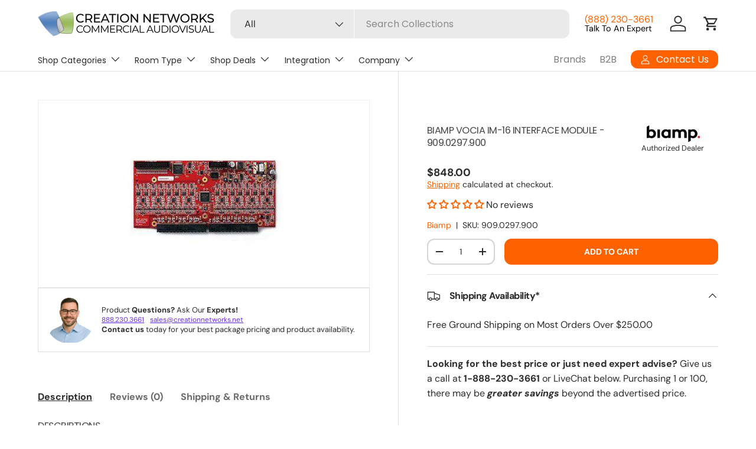

--- FILE ---
content_type: image/svg+xml
request_url: https://creationnetworks.net/cdn/shop/files/Biamp_Logo_Black_Red.svg?v=1688076050&width=50
body_size: 17
content:
<?xml version="1.0" encoding="utf-8"?>
<!-- Generator: Adobe Illustrator 27.6.1, SVG Export Plug-In . SVG Version: 6.00 Build 0)  -->
<svg version="1.1" id="Layer_1" xmlns="http://www.w3.org/2000/svg" xmlns:xlink="http://www.w3.org/1999/xlink" x="0px" y="0px"
	 viewBox="0 0 531.3 180" style="enable-background:new 0 0 531.3 180;" xml:space="preserve">
<style type="text/css">
	.st0{fill:#D7282F;}
	.st1{fill:#77787B;}
</style>
<g>
	<path d="M104.5,92.5c0,24.1-18.1,42.7-40.7,42.7c-9.2,0-16.9-2.4-23.2-6.5v4.8H16.8V25.7l23.8-13.5v44.3c6.3-4.1,14-6.5,23.2-6.5
		C86.4,50,104.5,68.8,104.5,92.5z M81.1,92.5c0-12-8.9-22.4-21.2-22.4c-7,0-14,2.4-19.3,9.4v26.1c5.3,7.2,12.3,9.6,19.3,9.6
		C72.2,115.3,81.1,104.7,81.1,92.5z"/>
	<path d="M141.9,51.7v81.8h-23.8V51.7H141.9z"/>
	<path d="M242.9,51.7v81.8h-23.8v-4.8c-6.3,4.1-14,6.5-23.2,6.5c-22.6,0-40.8-18.8-40.8-42.5c0-24.1,18.3-42.7,40.8-42.7
		c9.2,0,16.9,2.4,23.2,6.5v-4.8H242.9z M219.2,105.7V79.6c-5.3-7.2-12.3-9.6-19.3-9.6c-12.5,0-21.2,10.6-21.2,22.7
		c0,12,8.7,22.4,21.2,22.4C206.9,115.1,213.9,112.7,219.2,105.7z"/>
	<path d="M395.9,88.6v44.9h-23.8V90.7c0-13-6.3-20-17.4-20c-5,0-10.4,2.2-15.4,9.1c0.3,2.9,0.7,5.8,0.7,8.9v44.9h-23.8V90.7
		c0-13-6.3-20-17.6-20c-4.6,0-9.7,2.7-14.5,9.2v53.7h-23.8V51.7h23.8v5c5.1-4.8,10.6-7.5,20.2-7.5c10.4,0,19.6,4.1,26.1,11.6
		c8.7-8,16.9-11.6,29.7-11.6C380.2,49.1,395.9,64.7,395.9,88.6z"/>
	<path d="M497.1,92.7c0,23.8-18.1,42.5-40.7,42.5c-9.2,0-16.9-2.4-23.2-6.5v30.8L409.4,173V51.7h23.8v4.8c6.3-4.1,14-6.5,23.2-6.5
		C478.9,50,497.1,68.6,497.1,92.7z M473.6,92.7c0-12.1-8.9-22.7-21.2-22.7c-7,0-14,2.4-19.3,9.6v26.1c5.3,7,12.3,9.4,19.3,9.4
		C464.8,115.1,473.6,104.7,473.6,92.7z"/>
</g>
<circle class="st0" cx="510.5" cy="124" r="11.3"/>
<g>
	<path class="st1" d="M495.1,51h-2.7v-0.5h5.9V51h-2.7v6.7h-0.6V51z"/>
	<path class="st1" d="M500,50.5h0.5l3.1,4.3l3.1-4.3h0.5v7.2h-0.6v-6.3l-3,4.2h0l-3-4.2v6.3H500V50.5z"/>
</g>
</svg>


--- FILE ---
content_type: text/json
request_url: https://conf.config-security.com/model
body_size: 87
content:
{"title":"recommendation AI model (keras)","structure":"release_id=0x45:5d:7d:4f:75:3a:50:60:76:5b:35:3c:53:79:24:7b:2b:2a:64:32:40:41:6b:6f:24:57:28:5e:7d;keras;n0q7dr0s0c7vk96xbv845jjfvghxhdl6h5sjnkbj4xwtacda2vdj81up89ieq7iei5avf7zm","weights":"../weights/455d7d4f.h5","biases":"../biases/455d7d4f.h5"}